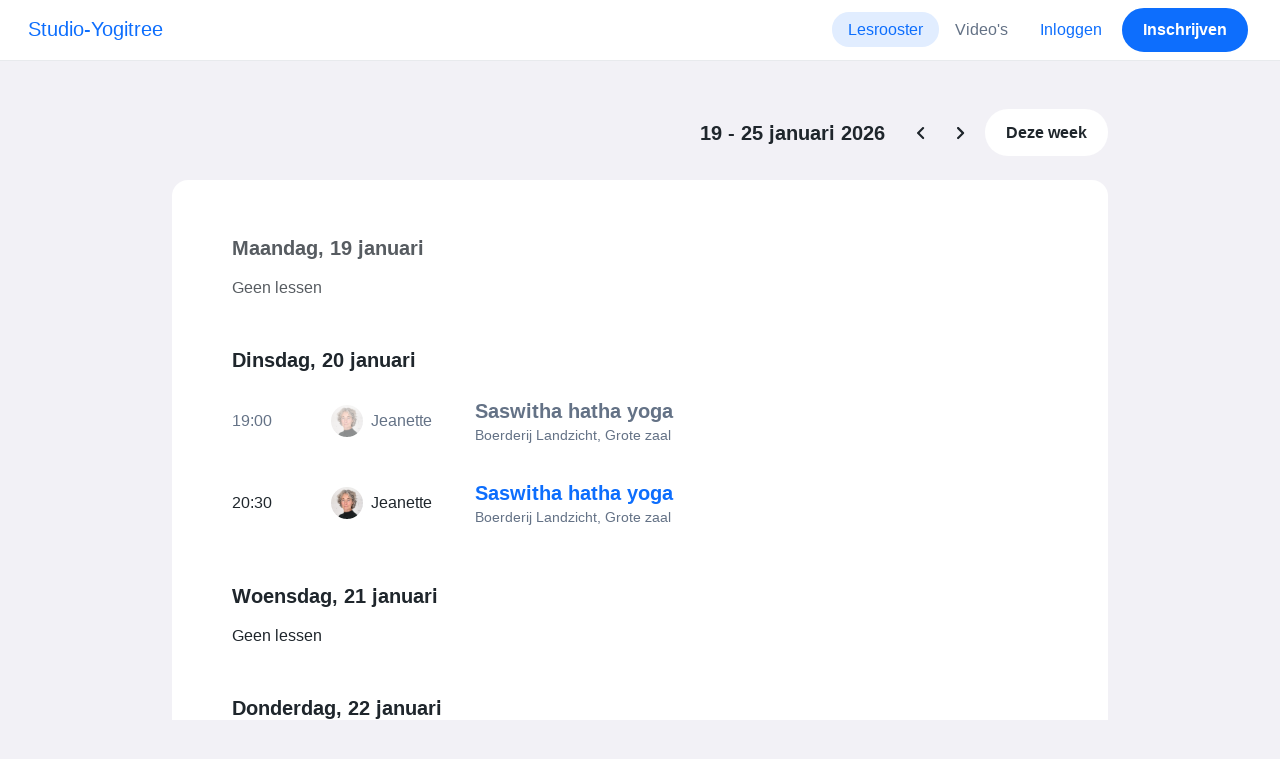

--- FILE ---
content_type: text/html; charset=UTF-8
request_url: https://www.momoyoga.com/studioyogitree/schedule
body_size: 7401
content:

<!doctype html>
<html lang="nl">
<head>
    <meta charset="utf-8">
    <meta name="viewport" content="width=device-width, initial-scale=1, shrink-to-fit=no">

            <meta name="title" content="Studio-Yogitree - Lesrooster - Momoyoga" />
        <meta name="description" content="Yoga administratie software voor zelfstandige yogadocenten en yogastudio&#039;s. Eenvoudige installatie. Helpdesk-ondersteuning." />
        <meta name="author" content="Momo Studio B.V.">
        <meta name="robots" content="index, follow" />
        <meta name="language" content="nl" />
    
            <meta property="og:site_name" content="Momoyoga" />
        <meta property="og:type" content="website" />
        <meta property="og:title" content="Studio-Yogitree - Lesrooster - Momoyoga" />
        <meta property="og:url" content="https://www.momoyoga.com/studioyogitree/schedule" />
        <meta property="og:image" content="https://www.momoyoga.com/bootstrap3/images/facebook-image.png" />
        <meta property="og:description" content="Yoga administratie software voor zelfstandige yogadocenten en yogastudio&#039;s. Eenvoudige installatie. Helpdesk-ondersteuning." />
        <meta property="og:locale" content="nl" />
    
    <link rel="shortcut icon" href="/bootstrap3/images/favicon.9227498e.ico" />

        <!-- Google Tag Manager -->
    <script>(function(w,d,s,l,i){w[l]=w[l]||[];w[l].push({'gtm.start':
                new Date().getTime(),event:'gtm.js'});var f=d.getElementsByTagName(s)[0],
            j=d.createElement(s),dl=l!='dataLayer'?'&l='+l:'';j.async=true;j.src=
            'https://www.googletagmanager.com/gtm.js?id='+i+dl;f.parentNode.insertBefore(j,f);
        })(window,document,'script','dataLayer','GTM-55SCQMW');</script>
    <!-- End Google Tag Manager -->

        <link rel="stylesheet" href="/build/design-system-yogi.d01843cd.css">

    

    <title>Studio-Yogitree - Lesrooster - Momoyoga</title>
</head>
<body class=" ">
    <!-- Google Tag Manager (noscript) -->
    <noscript><iframe src="https://www.googletagmanager.com/ns.html?id=GTM-55SCQMW"
                      height="0" width="0" style="display:none;visibility:hidden"></iframe></noscript>
    <!-- End Google Tag Manager (noscript) -->

<div class="body-wrapper">
        <nav class="navbar navbar-expand-md sticky-top flex-column navbar-light bg-white">
        <div class="container-fluid">
                        <a class="navbar-brand" href="/studioyogitree/">
            Studio-Yogitree
        </a>
    

                            <button class="navbar-toggler border-0" type="button" data-bs-toggle="collapse" data-bs-target="#navbarSupportedContent" aria-controls="navbarSupportedContent" aria-expanded="false" aria-label="Toggle navigation">
                    <span class="navbar-toggler-icon"></span>
                </button>
            
            <div class="collapse navbar-collapse" id="navbarSupportedContent">
                <ul class="navbar-nav nav-pills ms-auto">
                                            <li class="nav-item">
                            <a class="nav-link px-lg-3 active" href="/studioyogitree/">
                                Lesrooster
                            </a>
                        </li>

                        

                                                    <li class="nav-item">
                                <a class="nav-link px-lg-3 " href="/studioyogitree/videos/recent">
                                    Video&#039;s
                                </a>
                            </li>
                        
                        
                        
                        
                                                    <li class="nav-item">
                                <a class="nav-link px-lg-3 text-primary" href="/studioyogitree/login">Inloggen</a>
                            </li>
                        
                                                                                    <li class="nav-item">
                                    <a class="d-none d-md-block btn btn-primary" href="/studioyogitree/register/">Inschrijven</a>
                                    <a class="d-block d-md-none nav-link text-primary" href="/studioyogitree/register/">Inschrijven</a>
                                </li>
                                                                        
                                    </ul>
            </div>
        </div>
    </nav>

                <div class="banners">
                        
                        </div>
    

    
    <main role="main">
                    <div class="container-fluid-lg-max">
                <div class="row" id="breadcrumbs">
                    <div class="col">
                        <nav aria-label="breadcrumb">
                                                    </nav>
                    </div>
                </div>

                <div class="row" id="flash-messages">
                    <div class="col">
                        





                    </div>
                </div>


                <div class="row" id="content">
                    <div class="col">
                            <div id="app"></div>
    <div id="schedule">
        
        
<div class="row schedule-pagination justify-content-end">
    <div class="col-auto d-flex align-items-center">
        <h2 class="h3 d-none d-sm-inline mb-0 me-3 order-first">
            19 - 25 januari 2026
        </h2>

        <a href="/studioyogitree/schedule?date=2026-01-12"
           class="btn btn-outline-neutral week-change order-first me-3 me-md-0"
           data-bs-toggle="tooltip" data-bs-placement="bottom" title="Vorige week"></a>

        <a href="/studioyogitree/schedule?date=2026-01-26"
           class="btn btn-outline-neutral week-change order-last ms-3 ms-md-0"
           data-bs-toggle="tooltip" data-bs-placement="bottom" title="Volgende week"></a>

        <a href="/studioyogitree/schedule?date=2026-01-19"
           class="btn btn-tertiary order-md-last ms-lg-1">
            Deze week
        </a>
    </div>
</div>


        <div class="card card-borderless-fullsize my-4">
            <div class="card-body">
                                <div class="schedule-day mb-3 mb-sm-2">
                    <h3 class="px-1 mb-3 text-muted">
                        Maandag, 19 januari
                    </h3>
                    <div class="mb-5">
                                                    <div class="row px-1 py-2 py-md-0 text-muted">
                                <div class="col">Geen lessen</div>
                            </div>
                                            </div>
                </div>
                            <div class="schedule-day mb-3 mb-sm-2">
                    <h3 class="px-1 mb-3 ">
                        Dinsdag, 20 januari
                    </h3>
                    <div class="mb-5">
                                                                                                                    

<div class="row align-items-center schedule-lesson py-3 py-md-2 px-1 my-3
    lesson-passed "
    data-toggle="modal" data-target="#lesson20005249">

    <div class="col">
        
<div class="row align-items-center gx-1">
            <div class="col-12 col-md order-first lesson-time">
            19:00
        </div>

        <div class="col-12 col-md order-last order-md-first mt-3 mt-md-0 d-flex align-items-center lesson-teacher">
            <img src="https://cdn.momo.yoga/upload/teacherAvatar/59710_1667907197.jpeg" alt="" class="avatar avatar-small me-2">
            <div class="text-truncate">
                Jeanette
            </div>
        </div>
    
    <div class="col-12 col-md lesson-title">
        <h3>
            Saswitha hatha yoga
            
        </h3>

                    <p>Boerderij Landzicht, Grote zaal</p>
            </div>
</div>

    </div>

    <div class="col-auto d-flex lesson-action justify-content-end me-2 me-md-0">
        <div class="d-none d-sm-flex">
                    
<div
    class="vue-component"
    data-component="LessonActionButton"
    data-options="{&quot;lesson&quot;:{&quot;id&quot;:20005249,&quot;location&quot;:&quot;Boerderij Landzicht&quot;,&quot;room&quot;:&quot;Grote zaal&quot;,&quot;showSpotsOpen&quot;:false,&quot;spotsTotal&quot;:8,&quot;spotsFilled&quot;:7,&quot;spotsOpen&quot;:1,&quot;detailUrl&quot;:&quot;https:\/\/www.momoyoga.com\/studioyogitree\/lesson\/20005249\/Saswitha-hatha-yoga&quot;,&quot;title&quot;:&quot;Saswitha hatha yoga&quot;,&quot;description&quot;:&quot;De yoga\u00adhoudingen worden zorgvuldig opgebouwd, je maakt bewust contact met je lichaam, maar ook met je gevoel en met je bewustzijn. De adem wordt gebruikt om je bewegingen te begeleiden en je aandacht te richten. Saswitha Yoga brengt je op subtiele wijze bij je eigen innerlijke ervaring. Je aandacht gaat naar binnen, naar jezelf. \nDe yogales bevat staande, zittende en liggende houdingen. Alle bewegingsmogelijkheden van wervelkolom en gewrichten komen aan bod. De oefeningen vari\u00ebren van subtiel tot uitdagend en kunnen aangepast worden aan ieders mogelijkheden. Steeds ga je op zoek naar wat voor jou het juiste evenwicht is tussen ontspanning en kracht. Gedurende de les ontstaat een meditatieve concentratie die leidt tot verstilling. Ontspannings- en meditatieve oefeningen zijn onderdeel van de les, waardoor een complete ervaring ontstaat.&quot;,&quot;bookableAt&quot;:&quot;2026-01-20T21:27:21+01:00&quot;,&quot;isBeforeBookingOpens&quot;:false,&quot;isAfterBookingCloses&quot;:true,&quot;timeFrom&quot;:&quot;2026-01-20T19:00:00+01:00&quot;,&quot;timeTo&quot;:&quot;2026-01-20T20:15:00+01:00&quot;,&quot;teacher&quot;:{&quot;teacherImageUrl&quot;:&quot;https:\/\/cdn.momo.yoga\/upload\/teacherAvatar\/59710_1667907197.jpeg&quot;,&quot;image&quot;:null,&quot;id&quot;:59710,&quot;firstName&quot;:&quot;Jeanette&quot;,&quot;lastName&quot;:&quot;Vlasman&quot;,&quot;description&quot;:&quot;&quot;},&quot;states&quot;:[],&quot;hasPassed&quot;:true,&quot;hasStarted&quot;:true,&quot;isBookable&quot;:false,&quot;isCancellable&quot;:false,&quot;isCancelled&quot;:false,&quot;isFree&quot;:false,&quot;linkUrl&quot;:null,&quot;linkTitle&quot;:null,&quot;visit&quot;:null,&quot;online&quot;:{&quot;enabled&quot;:false,&quot;available&quot;:true,&quot;link&quot;:&quot;&quot;,&quot;additionalInfo&quot;:&quot;&quot;},&quot;memberLiabilityWaiver&quot;:{&quot;requiresAgreement&quot;:false},&quot;requiresOrderToBook&quot;:false,&quot;memberNeedsNewProductToBook&quot;:false,&quot;isVisitAllowed&quot;:true,&quot;image&quot;:null,&quot;created&quot;:&quot;2024-01-20T09:02:20+01:00&quot;,&quot;updated&quot;:null,&quot;slug&quot;:&quot;Saswitha-hatha-yoga&quot;,&quot;guestVisitsEnabled&quot;:false,&quot;numberOfGuestVisitsAllowed&quot;:null,&quot;canCancelForFree&quot;:false,&quot;freeCancellationClosesAt&quot;:&quot;2026-01-19T19:00:00+01:00&quot;,&quot;bookSeriesEnabled&quot;:false,&quot;heldAt&quot;:&quot;Boerderij Landzicht, Grote zaal&quot;,&quot;type&quot;:&quot;lesson&quot;,&quot;fromTime&quot;:&quot;2026-01-20T19:00:00+01:00&quot;},&quot;profileName&quot;:&quot;studioyogitree&quot;,&quot;requiredToFinishSetup&quot;:false}"
></div>


        </div>
    </div>

    <div id="lesson20005249" class="modal lesson-modal fade" tabindex="-1" aria-hidden="true"
     data-lesson-title="Saswitha hatha yoga" data-lesson-anchor="#lesson20005249">
    <div class="modal-dialog modal-dialog-centered d-flex justify-content-center">
        <div class="modal-content shadow-lg border-0">
            <div class="modal-header">
                                <button type="button" class="btn-close" data-bs-dismiss="modal" aria-label="Close"></button>
            </div>

            <div class="modal-body lesson-passed">
                
<div class="lesson-details">
                
    <div class="lesson-title mb-2">
        <h3>
            Saswitha hatha yoga
            
        </h3>
    </div>

    <div class="lesson-datetime fw-bold">
        20 januari 2026 •
        19:00 - 20:15
    </div>

            <div class="lesson-location">Boerderij Landzicht, Grote zaal</div>
    
    <div class="row gx-2 gx-md-0 mt-2 pt-2 pb-3 align-items-center flex-nowrap">
        <div class="col-auto">
            <img src="https://cdn.momo.yoga/upload/teacherAvatar/59710_1667907197.jpeg" alt="" class="avatar rounded-circle me-3">
        </div>
        <div class="col overflow-hidden">
            <span class="fw-bold">Jeanette Vlasman</span>

                            <div class="text-truncate"></div>
            
                            <div><a href="/studioyogitree/teacher/59710">Lees meer</a></div>
                    </div>
    </div>

    <div class="lesson-action mt-3">
                            
<div
    class="vue-component"
    data-component="LessonActionButton"
    data-options="{&quot;lesson&quot;:{&quot;id&quot;:20005249,&quot;location&quot;:&quot;Boerderij Landzicht&quot;,&quot;room&quot;:&quot;Grote zaal&quot;,&quot;showSpotsOpen&quot;:false,&quot;spotsTotal&quot;:8,&quot;spotsFilled&quot;:7,&quot;spotsOpen&quot;:1,&quot;detailUrl&quot;:&quot;https:\/\/www.momoyoga.com\/studioyogitree\/lesson\/20005249\/Saswitha-hatha-yoga&quot;,&quot;title&quot;:&quot;Saswitha hatha yoga&quot;,&quot;description&quot;:&quot;De yoga\u00adhoudingen worden zorgvuldig opgebouwd, je maakt bewust contact met je lichaam, maar ook met je gevoel en met je bewustzijn. De adem wordt gebruikt om je bewegingen te begeleiden en je aandacht te richten. Saswitha Yoga brengt je op subtiele wijze bij je eigen innerlijke ervaring. Je aandacht gaat naar binnen, naar jezelf. \nDe yogales bevat staande, zittende en liggende houdingen. Alle bewegingsmogelijkheden van wervelkolom en gewrichten komen aan bod. De oefeningen vari\u00ebren van subtiel tot uitdagend en kunnen aangepast worden aan ieders mogelijkheden. Steeds ga je op zoek naar wat voor jou het juiste evenwicht is tussen ontspanning en kracht. Gedurende de les ontstaat een meditatieve concentratie die leidt tot verstilling. Ontspannings- en meditatieve oefeningen zijn onderdeel van de les, waardoor een complete ervaring ontstaat.&quot;,&quot;bookableAt&quot;:&quot;2026-01-20T21:27:21+01:00&quot;,&quot;isBeforeBookingOpens&quot;:false,&quot;isAfterBookingCloses&quot;:true,&quot;timeFrom&quot;:&quot;2026-01-20T19:00:00+01:00&quot;,&quot;timeTo&quot;:&quot;2026-01-20T20:15:00+01:00&quot;,&quot;teacher&quot;:{&quot;teacherImageUrl&quot;:&quot;https:\/\/cdn.momo.yoga\/upload\/teacherAvatar\/59710_1667907197.jpeg&quot;,&quot;image&quot;:null,&quot;id&quot;:59710,&quot;firstName&quot;:&quot;Jeanette&quot;,&quot;lastName&quot;:&quot;Vlasman&quot;,&quot;description&quot;:&quot;&quot;},&quot;states&quot;:[],&quot;hasPassed&quot;:true,&quot;hasStarted&quot;:true,&quot;isBookable&quot;:false,&quot;isCancellable&quot;:false,&quot;isCancelled&quot;:false,&quot;isFree&quot;:false,&quot;linkUrl&quot;:null,&quot;linkTitle&quot;:null,&quot;visit&quot;:null,&quot;online&quot;:{&quot;enabled&quot;:false,&quot;available&quot;:true,&quot;link&quot;:&quot;&quot;,&quot;additionalInfo&quot;:&quot;&quot;},&quot;memberLiabilityWaiver&quot;:{&quot;requiresAgreement&quot;:false},&quot;requiresOrderToBook&quot;:false,&quot;memberNeedsNewProductToBook&quot;:false,&quot;isVisitAllowed&quot;:true,&quot;image&quot;:null,&quot;created&quot;:&quot;2024-01-20T09:02:20+01:00&quot;,&quot;updated&quot;:null,&quot;slug&quot;:&quot;Saswitha-hatha-yoga&quot;,&quot;guestVisitsEnabled&quot;:false,&quot;numberOfGuestVisitsAllowed&quot;:null,&quot;canCancelForFree&quot;:false,&quot;freeCancellationClosesAt&quot;:&quot;2026-01-19T19:00:00+01:00&quot;,&quot;bookSeriesEnabled&quot;:false,&quot;heldAt&quot;:&quot;Boerderij Landzicht, Grote zaal&quot;,&quot;type&quot;:&quot;lesson&quot;,&quot;fromTime&quot;:&quot;2026-01-20T19:00:00+01:00&quot;},&quot;profileName&quot;:&quot;studioyogitree&quot;,&quot;requiredToFinishSetup&quot;:false}"
></div>


                    </div>

    <div class="mb-4">
            </div>

    
            <h4 class="mb-3 fw-normal">Beschrijving</h4>
        <div class="lesson-description mb-4">
            De yoga­houdingen worden zorgvuldig opgebouwd, je maakt bewust contact met je lichaam, maar ook met je gevoel en met je bewustzijn. De adem wordt gebruikt om je bewegingen te begeleiden en je aandacht te richten. Saswitha Yoga brengt je op subtiele wijze bij je eigen innerlijke ervaring. Je aandacht gaat naar binnen, naar jezelf. <br />
De yogales bevat staande, zittende en liggende houdingen. Alle bewegingsmogelijkheden van wervelkolom en gewrichten komen aan bod. De oefeningen variëren van subtiel tot uitdagend en kunnen aangepast worden aan ieders mogelijkheden. Steeds ga je op zoek naar wat voor jou het juiste evenwicht is tussen ontspanning en kracht. Gedurende de les ontstaat een meditatieve concentratie die leidt tot verstilling. Ontspannings- en meditatieve oefeningen zijn onderdeel van de les, waardoor een complete ervaring ontstaat.
        </div>
    
    
    <div class="mb-2 d-flex justify-content-between">
        <a class="text-decoration-none fw-bold text-primary"
           data-bs-toggle="modal"
           data-bs-target="#social-share-20005249"
           href=""
        >Deel deze les</a>

        <a class="text-decoration-none fw-bold text-primary"
           data-bs-toggle="modal"
           data-bs-target="#lesson-calendar-20005249"
           href=""
        >Voeg toe aan kalender</a>
    </div>
</div>

            </div>
        </div>
    </div>
</div>


<div class="modal fade" id="social-share-20005249" tabindex="-1">
    <div class="modal-dialog modal-dialog-centered d-flex justify-content-center">
        <div class="modal-content">
            <div class="modal-header">
                <div class="modal-title">Deel deze les</div>
                <button type="button" class="btn-close" data-bs-dismiss="modal" aria-label="Close"></button>
            </div>

            <div class="modal-body">
                <div class="container gx-0">
                    <div class="row text-center gx-3 my-3">
                        <div class="col-4 col-sm-3 my-3">
                            <a target="_blank"  href="mailto:?
                               &SUBJECT=Saswitha hatha yoga op 20 januari om 19:00
                               &BODY=https://www.momoyoga.com/studioyogitree/lesson/20005249/Saswitha-hatha-yoga"
                            >
                                <div class="social-icon-100 social-icon-email"></div>
                            </a>
                            <span class="text-caption-medium mt-2">E-mail</span>
                        </div>
                        <div class="col-4 col-sm-3 my-3">
                            <a href="https://www.facebook.com/sharer/sharer.php?u=https://www.momoyoga.com/studioyogitree/lesson/20005249/Saswitha-hatha-yoga" target="_blank">
                                <div class="social-icon-100 social-icon-facebook"></div>
                            </a>
                            <span class="text-caption-medium mt-2">Facebook</span>
                        </div>
                        <div class="col-4 col-sm-3 my-3">
                            <a href="https://twitter.com/intent/tweet?url=https://www.momoyoga.com/studioyogitree/lesson/20005249/Saswitha-hatha-yoga" target="_blank">
                                <div class="social-icon-100 social-icon-twitter"></div>
                            </a>
                            <span class="text-caption-medium mt-2">Twitter</span>
                        </div>
                        <div class="col-4 col-sm-3 my-3">
                            <a href="https://www.linkedin.com/sharing/share-offsite/?url=https://www.momoyoga.com/studioyogitree/lesson/20005249/Saswitha-hatha-yoga" target="_blank">
                                <div class="social-icon-100 social-icon-linkedin"></div>
                            </a>
                            <span class="text-caption-medium mt-2">Linkedin</span>
                        </div>
                        <div class="col-4 col-sm-3 my-3">
                            <a href="https://api.whatsapp.com/send?text=https://www.momoyoga.com/studioyogitree/lesson/20005249/Saswitha-hatha-yoga" target="_blank">
                                <div class="social-icon-100 social-icon-whatsapp"></div>
                            </a>
                            <span class="text-caption-medium mt-2 text-nowrap">Whatsapp</span>
                        </div>
                    </div>

                    <div class="row">
                        <div class="col mb-3">
                            <div class="text-body-regular">Deel link</div>
                            <div class="input-group my-2">
                                <input type="text" class="form-control text-muted bg-white" name="copy-text-lesson-20005249" value="https://www.momoyoga.com/studioyogitree/lesson/20005249/Saswitha-hatha-yoga" disabled/>
                            </div>
                            <a class="btn btn-primary fw-bold copy-link-href"
                               data-copy-success-text="Gekopieerd naar klembord"
                               data-copy-failure-text="Link kopiëren mislukt"
                               href="https://www.momoyoga.com/studioyogitree/lesson/20005249/Saswitha-hatha-yoga"
                            >Kopiëren</a>
                        </div>
                    </div>
                </div>
            </div>
        </div>
    </div>
</div>

<div class="modal fade calendar-integration-modal" id="lesson-calendar-20005249" tabindex="-1" aria-labelledby="flashModal" aria-hidden="true">
    <div class="modal-dialog modal-dialog-centered d-flex justify-content-center">
        <div class="modal-content">
            <div class="modal-header">
                <div class="modal-title">Voeg toe aan kalender</div>
                <button type="button" class="btn-close" data-bs-dismiss="modal" aria-label="Close"></button>
            </div>
            <div class="modal-body">
                <div class="container-fluid email-actions">
                    <div class="row my-3">
                        <a class="btn btn-outline-primary btn-google-start w-100"
                           href="https://calendar.google.com/calendar/r/eventedit?text=Saswitha%20hatha%20yoga&amp;details=De%20yoga%C2%ADhoudingen%20worden%20zorgvuldig%20opgebouwd%2C%20je%20maakt%20bewust%20contact%20met%20je%20lichaam%2C%20maar%20ook%20met%20je%20gevoel%20en%20met%20je%20bewustzijn.%20De%20adem%20wordt%20gebruikt%20om%20je%20bewegingen%20te%20begeleiden%20en%20je%20aandacht%20te%20richten.%20Saswitha%20Yoga%20brengt%20je%20op%20subtiele%20wijze%20bij%20je%20eigen%20innerlijke%20ervaring.%20Je%20aandacht%20gaat%20naar%20binnen%2C%20naar%20jezelf.%20%0ADe%20yogales%20bevat%20staande%2C%20zittende%20en%20liggende%20houdingen.%20Alle%20bewegingsmogelijkheden%20van%20wervelkolom%20en%20gewrichten%20komen%20aan%20bod.%20De%20oefeningen%20vari%C3%ABren%20van%20subtiel%20tot%20uitdagend%20en%20kunnen%20aangepast%20worden%20aan%20ieders%20mogelijkheden.%20Steeds%20ga%20je%20op%20zoek%20naar%20wat%20voor%20jou%20het%20juiste%20evenwicht%20is%20tussen%20ontspanning%20en%20kracht.%20Gedurende%20de%20les%20ontstaat%20een%20meditatieve%20concentratie%20die%20leidt%20tot%20verstilling.%20Ontspannings-%20en%20meditatieve%20oefeningen%20zijn%20onderdeel%20van%20de%20les%2C%20waardoor%20een%20complete%20ervaring%20ontstaat.&amp;location=Boerderij%20Landzicht%2C%20Grote%20zaal&amp;dates=20260120T190000%2F20260120T201500&amp;ctz=Europe%2FAmsterdam"
                           target="_blank"
                        >Google</a>
                    </div>
                    <div class="row mb-3">
                        <a class="btn btn-outline-primary btn-outlook-start w-100"
                           href="https://outlook.office.com/calendar/0/deeplink/compose?path=/calendar/action/compose&subject=Saswitha%20hatha%20yoga&amp;body=De%20yoga%C2%ADhoudingen%20worden%20zorgvuldig%20opgebouwd%2C%20je%20maakt%20bewust%20contact%20met%20je%20lichaam%2C%20maar%20ook%20met%20je%20gevoel%20en%20met%20je%20bewustzijn.%20De%20adem%20wordt%20gebruikt%20om%20je%20bewegingen%20te%20begeleiden%20en%20je%20aandacht%20te%20richten.%20Saswitha%20Yoga%20brengt%20je%20op%20subtiele%20wijze%20bij%20je%20eigen%20innerlijke%20ervaring.%20Je%20aandacht%20gaat%20naar%20binnen%2C%20naar%20jezelf.%20%0ADe%20yogales%20bevat%20staande%2C%20zittende%20en%20liggende%20houdingen.%20Alle%20bewegingsmogelijkheden%20van%20wervelkolom%20en%20gewrichten%20komen%20aan%20bod.%20De%20oefeningen%20vari%C3%ABren%20van%20subtiel%20tot%20uitdagend%20en%20kunnen%20aangepast%20worden%20aan%20ieders%20mogelijkheden.%20Steeds%20ga%20je%20op%20zoek%20naar%20wat%20voor%20jou%20het%20juiste%20evenwicht%20is%20tussen%20ontspanning%20en%20kracht.%20Gedurende%20de%20les%20ontstaat%20een%20meditatieve%20concentratie%20die%20leidt%20tot%20verstilling.%20Ontspannings-%20en%20meditatieve%20oefeningen%20zijn%20onderdeel%20van%20de%20les%2C%20waardoor%20een%20complete%20ervaring%20ontstaat.&amp;location=Boerderij%20Landzicht%2C%20Grote%20zaal&amp;startdt=2026-01-20T19%3A00%3A00&amp;enddt=2026-01-20T20%3A15%3A00"
                           target="_blank"
                        >Outlook</a>
                    </div>
                    <div class="row mb-3">
                        <a class="btn btn-outline-primary btn-yahoo-start w-100"
                           href="https://calendar.yahoo.com/?v=60&view=d&type=20&title=Saswitha%20hatha%20yoga&amp;desc=De%20yoga%C2%ADhoudingen%20worden%20zorgvuldig%20opgebouwd%2C%20je%20maakt%20bewust%20contact%20met%20je%20lichaam%2C%20maar%20ook%20met%20je%20gevoel%20en%20met%20je%20bewustzijn.%20De%20adem%20wordt%20gebruikt%20om%20je%20bewegingen%20te%20begeleiden%20en%20je%20aandacht%20te%20richten.%20Saswitha%20Yoga%20brengt%20je%20op%20subtiele%20wijze%20bij%20je%20eigen%20innerlijke%20ervaring.%20Je%20aandacht%20gaat%20naar%20binnen%2C%20naar%20jezelf.%20%0ADe%20yogales%20bevat%20staande%2C%20zittende%20en%20liggende%20houdingen.%20Alle%20bewegingsmogelijkheden%20van%20wervelkolom%20en%20gewrichten%20komen%20aan%20bod.%20De%20oefeningen%20vari%C3%ABren%20van%20subtiel%20tot%20uitdagend%20en%20kunnen%20aangepast%20worden%20aan%20ieders%20mogelijkheden.%20Steeds%20ga%20je%20op%20zoek%20naar%20wat%20voor%20jou%20het%20juiste%20evenwicht%20is%20tussen%20ontspanning%20en%20kracht.%20Gedurende%20de%20les%20ontstaat%20een%20meditatieve%20concentratie%20die%20leidt%20tot%20verstilling.%20Ontspannings-%20en%20meditatieve%20oefeningen%20zijn%20onderdeel%20van%20de%20les%2C%20waardoor%20een%20complete%20ervaring%20ontstaat.&amp;in_loc=Boerderij%20Landzicht%2C%20Grote%20zaal&amp;st=20260120T190000&amp;et=20260120T201500"
                           target="_blank"
                        >Yahoo</a>
                    </div>
                    <div class="row mb-3">
                        <a class="btn btn-outline-primary btn-download-start w-100"
                           href="/studioyogitree/calendar/export/lesson/20005249"
                        >iCalendar bestand</a>
                    </div>
                </div>
            </div>
        </div>
    </div>
</div>

</div>

                                                                                                                                                

<div class="row align-items-center schedule-lesson py-3 py-md-2 px-1 my-3
     "
    data-toggle="modal" data-target="#lesson20005250">

    <div class="col">
        
<div class="row align-items-center gx-1">
            <div class="col-12 col-md order-first lesson-time">
            20:30
        </div>

        <div class="col-12 col-md order-last order-md-first mt-3 mt-md-0 d-flex align-items-center lesson-teacher">
            <img src="https://cdn.momo.yoga/upload/teacherAvatar/59710_1667907197.jpeg" alt="" class="avatar avatar-small me-2">
            <div class="text-truncate">
                Jeanette
            </div>
        </div>
    
    <div class="col-12 col-md lesson-title">
        <h3>
            Saswitha hatha yoga
            
        </h3>

                    <p>Boerderij Landzicht, Grote zaal</p>
            </div>
</div>

    </div>

    <div class="col-auto d-flex lesson-action justify-content-end me-2 me-md-0">
        <div class="d-none d-sm-flex">
                    
<div
    class="vue-component"
    data-component="LessonActionButton"
    data-options="{&quot;lesson&quot;:{&quot;id&quot;:20005250,&quot;location&quot;:&quot;Boerderij Landzicht&quot;,&quot;room&quot;:&quot;Grote zaal&quot;,&quot;showSpotsOpen&quot;:false,&quot;spotsTotal&quot;:8,&quot;spotsFilled&quot;:7,&quot;spotsOpen&quot;:1,&quot;detailUrl&quot;:&quot;https:\/\/www.momoyoga.com\/studioyogitree\/lesson\/20005250\/Saswitha-hatha-yoga&quot;,&quot;title&quot;:&quot;Saswitha hatha yoga&quot;,&quot;description&quot;:&quot;De yoga\u00adhoudingen worden zorgvuldig opgebouwd, je maakt bewust contact met je lichaam en ook met je gevoel en met je bewustzijn. De adem wordt gebruikt om je bewegingen te begeleiden en je aandacht te richten. Saswitha hatha yoga brengt je op subtiele wijze bij je eigen innerlijke ervaring. Je aandacht gaat naar binnen, naar jezelf. \nDe les bevat staande, zittende en liggende houdingen. Alle bewegingsmogelijkheden van wervelkolom en gewrichten komen aan bod. De oefeningen vari\u00ebren van subtiel tot uitdagend en kunnen aangepast worden aan ieders mogelijkheden. Steeds ga je op zoek naar wat voor jou het juiste evenwicht is tussen ontspanning en kracht. Gedurende de les ontstaat een meditatieve concentratie die leidt tot verstilling. Ontspannings- en meditatieve oefeningen zijn onderdeel van de les, waardoor een complete ervaring ontstaat.&quot;,&quot;bookableAt&quot;:&quot;2026-01-20T21:27:21+01:00&quot;,&quot;isBeforeBookingOpens&quot;:false,&quot;isAfterBookingCloses&quot;:true,&quot;timeFrom&quot;:&quot;2026-01-20T20:30:00+01:00&quot;,&quot;timeTo&quot;:&quot;2026-01-20T21:45:00+01:00&quot;,&quot;teacher&quot;:{&quot;teacherImageUrl&quot;:&quot;https:\/\/cdn.momo.yoga\/upload\/teacherAvatar\/59710_1667907197.jpeg&quot;,&quot;image&quot;:null,&quot;id&quot;:59710,&quot;firstName&quot;:&quot;Jeanette&quot;,&quot;lastName&quot;:&quot;Vlasman&quot;,&quot;description&quot;:&quot;&quot;},&quot;states&quot;:[],&quot;hasPassed&quot;:false,&quot;hasStarted&quot;:true,&quot;isBookable&quot;:false,&quot;isCancellable&quot;:false,&quot;isCancelled&quot;:false,&quot;isFree&quot;:false,&quot;linkUrl&quot;:null,&quot;linkTitle&quot;:null,&quot;visit&quot;:null,&quot;online&quot;:{&quot;enabled&quot;:false,&quot;available&quot;:true,&quot;link&quot;:&quot;&quot;,&quot;additionalInfo&quot;:&quot;&quot;},&quot;memberLiabilityWaiver&quot;:{&quot;requiresAgreement&quot;:false},&quot;requiresOrderToBook&quot;:false,&quot;memberNeedsNewProductToBook&quot;:false,&quot;isVisitAllowed&quot;:true,&quot;image&quot;:null,&quot;created&quot;:&quot;2024-01-20T09:02:20+01:00&quot;,&quot;updated&quot;:null,&quot;slug&quot;:&quot;Saswitha-hatha-yoga&quot;,&quot;guestVisitsEnabled&quot;:false,&quot;numberOfGuestVisitsAllowed&quot;:null,&quot;canCancelForFree&quot;:false,&quot;freeCancellationClosesAt&quot;:&quot;2026-01-19T20:30:00+01:00&quot;,&quot;bookSeriesEnabled&quot;:false,&quot;heldAt&quot;:&quot;Boerderij Landzicht, Grote zaal&quot;,&quot;type&quot;:&quot;lesson&quot;,&quot;fromTime&quot;:&quot;2026-01-20T20:30:00+01:00&quot;},&quot;profileName&quot;:&quot;studioyogitree&quot;,&quot;requiredToFinishSetup&quot;:false}"
></div>


        </div>
    </div>

    <div id="lesson20005250" class="modal lesson-modal fade" tabindex="-1" aria-hidden="true"
     data-lesson-title="Saswitha hatha yoga" data-lesson-anchor="#lesson20005250">
    <div class="modal-dialog modal-dialog-centered d-flex justify-content-center">
        <div class="modal-content shadow-lg border-0">
            <div class="modal-header">
                                <button type="button" class="btn-close" data-bs-dismiss="modal" aria-label="Close"></button>
            </div>

            <div class="modal-body ">
                
<div class="lesson-details">
                
    <div class="lesson-title mb-2">
        <h3>
            Saswitha hatha yoga
            
        </h3>
    </div>

    <div class="lesson-datetime fw-bold">
        20 januari 2026 •
        20:30 - 21:45
    </div>

            <div class="lesson-location">Boerderij Landzicht, Grote zaal</div>
    
    <div class="row gx-2 gx-md-0 mt-2 pt-2 pb-3 align-items-center flex-nowrap">
        <div class="col-auto">
            <img src="https://cdn.momo.yoga/upload/teacherAvatar/59710_1667907197.jpeg" alt="" class="avatar rounded-circle me-3">
        </div>
        <div class="col overflow-hidden">
            <span class="fw-bold">Jeanette Vlasman</span>

                            <div class="text-truncate"></div>
            
                            <div><a href="/studioyogitree/teacher/59710">Lees meer</a></div>
                    </div>
    </div>

    <div class="lesson-action mt-3">
                            
<div
    class="vue-component"
    data-component="LessonActionButton"
    data-options="{&quot;lesson&quot;:{&quot;id&quot;:20005250,&quot;location&quot;:&quot;Boerderij Landzicht&quot;,&quot;room&quot;:&quot;Grote zaal&quot;,&quot;showSpotsOpen&quot;:false,&quot;spotsTotal&quot;:8,&quot;spotsFilled&quot;:7,&quot;spotsOpen&quot;:1,&quot;detailUrl&quot;:&quot;https:\/\/www.momoyoga.com\/studioyogitree\/lesson\/20005250\/Saswitha-hatha-yoga&quot;,&quot;title&quot;:&quot;Saswitha hatha yoga&quot;,&quot;description&quot;:&quot;De yoga\u00adhoudingen worden zorgvuldig opgebouwd, je maakt bewust contact met je lichaam en ook met je gevoel en met je bewustzijn. De adem wordt gebruikt om je bewegingen te begeleiden en je aandacht te richten. Saswitha hatha yoga brengt je op subtiele wijze bij je eigen innerlijke ervaring. Je aandacht gaat naar binnen, naar jezelf. \nDe les bevat staande, zittende en liggende houdingen. Alle bewegingsmogelijkheden van wervelkolom en gewrichten komen aan bod. De oefeningen vari\u00ebren van subtiel tot uitdagend en kunnen aangepast worden aan ieders mogelijkheden. Steeds ga je op zoek naar wat voor jou het juiste evenwicht is tussen ontspanning en kracht. Gedurende de les ontstaat een meditatieve concentratie die leidt tot verstilling. Ontspannings- en meditatieve oefeningen zijn onderdeel van de les, waardoor een complete ervaring ontstaat.&quot;,&quot;bookableAt&quot;:&quot;2026-01-20T21:27:21+01:00&quot;,&quot;isBeforeBookingOpens&quot;:false,&quot;isAfterBookingCloses&quot;:true,&quot;timeFrom&quot;:&quot;2026-01-20T20:30:00+01:00&quot;,&quot;timeTo&quot;:&quot;2026-01-20T21:45:00+01:00&quot;,&quot;teacher&quot;:{&quot;teacherImageUrl&quot;:&quot;https:\/\/cdn.momo.yoga\/upload\/teacherAvatar\/59710_1667907197.jpeg&quot;,&quot;image&quot;:null,&quot;id&quot;:59710,&quot;firstName&quot;:&quot;Jeanette&quot;,&quot;lastName&quot;:&quot;Vlasman&quot;,&quot;description&quot;:&quot;&quot;},&quot;states&quot;:[],&quot;hasPassed&quot;:false,&quot;hasStarted&quot;:true,&quot;isBookable&quot;:false,&quot;isCancellable&quot;:false,&quot;isCancelled&quot;:false,&quot;isFree&quot;:false,&quot;linkUrl&quot;:null,&quot;linkTitle&quot;:null,&quot;visit&quot;:null,&quot;online&quot;:{&quot;enabled&quot;:false,&quot;available&quot;:true,&quot;link&quot;:&quot;&quot;,&quot;additionalInfo&quot;:&quot;&quot;},&quot;memberLiabilityWaiver&quot;:{&quot;requiresAgreement&quot;:false},&quot;requiresOrderToBook&quot;:false,&quot;memberNeedsNewProductToBook&quot;:false,&quot;isVisitAllowed&quot;:true,&quot;image&quot;:null,&quot;created&quot;:&quot;2024-01-20T09:02:20+01:00&quot;,&quot;updated&quot;:null,&quot;slug&quot;:&quot;Saswitha-hatha-yoga&quot;,&quot;guestVisitsEnabled&quot;:false,&quot;numberOfGuestVisitsAllowed&quot;:null,&quot;canCancelForFree&quot;:false,&quot;freeCancellationClosesAt&quot;:&quot;2026-01-19T20:30:00+01:00&quot;,&quot;bookSeriesEnabled&quot;:false,&quot;heldAt&quot;:&quot;Boerderij Landzicht, Grote zaal&quot;,&quot;type&quot;:&quot;lesson&quot;,&quot;fromTime&quot;:&quot;2026-01-20T20:30:00+01:00&quot;},&quot;profileName&quot;:&quot;studioyogitree&quot;,&quot;requiredToFinishSetup&quot;:false}"
></div>


                    </div>

    <div class="mb-4">
            </div>

    
            <h4 class="mb-3 fw-normal">Beschrijving</h4>
        <div class="lesson-description mb-4">
            De yoga­houdingen worden zorgvuldig opgebouwd, je maakt bewust contact met je lichaam en ook met je gevoel en met je bewustzijn. De adem wordt gebruikt om je bewegingen te begeleiden en je aandacht te richten. Saswitha hatha yoga brengt je op subtiele wijze bij je eigen innerlijke ervaring. Je aandacht gaat naar binnen, naar jezelf. <br />
De les bevat staande, zittende en liggende houdingen. Alle bewegingsmogelijkheden van wervelkolom en gewrichten komen aan bod. De oefeningen variëren van subtiel tot uitdagend en kunnen aangepast worden aan ieders mogelijkheden. Steeds ga je op zoek naar wat voor jou het juiste evenwicht is tussen ontspanning en kracht. Gedurende de les ontstaat een meditatieve concentratie die leidt tot verstilling. Ontspannings- en meditatieve oefeningen zijn onderdeel van de les, waardoor een complete ervaring ontstaat.
        </div>
    
    
    <div class="mb-2 d-flex justify-content-between">
        <a class="text-decoration-none fw-bold text-primary"
           data-bs-toggle="modal"
           data-bs-target="#social-share-20005250"
           href=""
        >Deel deze les</a>

        <a class="text-decoration-none fw-bold text-primary"
           data-bs-toggle="modal"
           data-bs-target="#lesson-calendar-20005250"
           href=""
        >Voeg toe aan kalender</a>
    </div>
</div>

            </div>
        </div>
    </div>
</div>


<div class="modal fade" id="social-share-20005250" tabindex="-1">
    <div class="modal-dialog modal-dialog-centered d-flex justify-content-center">
        <div class="modal-content">
            <div class="modal-header">
                <div class="modal-title">Deel deze les</div>
                <button type="button" class="btn-close" data-bs-dismiss="modal" aria-label="Close"></button>
            </div>

            <div class="modal-body">
                <div class="container gx-0">
                    <div class="row text-center gx-3 my-3">
                        <div class="col-4 col-sm-3 my-3">
                            <a target="_blank"  href="mailto:?
                               &SUBJECT=Saswitha hatha yoga op 20 januari om 20:30
                               &BODY=https://www.momoyoga.com/studioyogitree/lesson/20005250/Saswitha-hatha-yoga"
                            >
                                <div class="social-icon-100 social-icon-email"></div>
                            </a>
                            <span class="text-caption-medium mt-2">E-mail</span>
                        </div>
                        <div class="col-4 col-sm-3 my-3">
                            <a href="https://www.facebook.com/sharer/sharer.php?u=https://www.momoyoga.com/studioyogitree/lesson/20005250/Saswitha-hatha-yoga" target="_blank">
                                <div class="social-icon-100 social-icon-facebook"></div>
                            </a>
                            <span class="text-caption-medium mt-2">Facebook</span>
                        </div>
                        <div class="col-4 col-sm-3 my-3">
                            <a href="https://twitter.com/intent/tweet?url=https://www.momoyoga.com/studioyogitree/lesson/20005250/Saswitha-hatha-yoga" target="_blank">
                                <div class="social-icon-100 social-icon-twitter"></div>
                            </a>
                            <span class="text-caption-medium mt-2">Twitter</span>
                        </div>
                        <div class="col-4 col-sm-3 my-3">
                            <a href="https://www.linkedin.com/sharing/share-offsite/?url=https://www.momoyoga.com/studioyogitree/lesson/20005250/Saswitha-hatha-yoga" target="_blank">
                                <div class="social-icon-100 social-icon-linkedin"></div>
                            </a>
                            <span class="text-caption-medium mt-2">Linkedin</span>
                        </div>
                        <div class="col-4 col-sm-3 my-3">
                            <a href="https://api.whatsapp.com/send?text=https://www.momoyoga.com/studioyogitree/lesson/20005250/Saswitha-hatha-yoga" target="_blank">
                                <div class="social-icon-100 social-icon-whatsapp"></div>
                            </a>
                            <span class="text-caption-medium mt-2 text-nowrap">Whatsapp</span>
                        </div>
                    </div>

                    <div class="row">
                        <div class="col mb-3">
                            <div class="text-body-regular">Deel link</div>
                            <div class="input-group my-2">
                                <input type="text" class="form-control text-muted bg-white" name="copy-text-lesson-20005250" value="https://www.momoyoga.com/studioyogitree/lesson/20005250/Saswitha-hatha-yoga" disabled/>
                            </div>
                            <a class="btn btn-primary fw-bold copy-link-href"
                               data-copy-success-text="Gekopieerd naar klembord"
                               data-copy-failure-text="Link kopiëren mislukt"
                               href="https://www.momoyoga.com/studioyogitree/lesson/20005250/Saswitha-hatha-yoga"
                            >Kopiëren</a>
                        </div>
                    </div>
                </div>
            </div>
        </div>
    </div>
</div>

<div class="modal fade calendar-integration-modal" id="lesson-calendar-20005250" tabindex="-1" aria-labelledby="flashModal" aria-hidden="true">
    <div class="modal-dialog modal-dialog-centered d-flex justify-content-center">
        <div class="modal-content">
            <div class="modal-header">
                <div class="modal-title">Voeg toe aan kalender</div>
                <button type="button" class="btn-close" data-bs-dismiss="modal" aria-label="Close"></button>
            </div>
            <div class="modal-body">
                <div class="container-fluid email-actions">
                    <div class="row my-3">
                        <a class="btn btn-outline-primary btn-google-start w-100"
                           href="https://calendar.google.com/calendar/r/eventedit?text=Saswitha%20hatha%20yoga&amp;details=De%20yoga%C2%ADhoudingen%20worden%20zorgvuldig%20opgebouwd%2C%20je%20maakt%20bewust%20contact%20met%20je%20lichaam%20en%20ook%20met%20je%20gevoel%20en%20met%20je%20bewustzijn.%20De%20adem%20wordt%20gebruikt%20om%20je%20bewegingen%20te%20begeleiden%20en%20je%20aandacht%20te%20richten.%20Saswitha%20hatha%20yoga%20brengt%20je%20op%20subtiele%20wijze%20bij%20je%20eigen%20innerlijke%20ervaring.%20Je%20aandacht%20gaat%20naar%20binnen%2C%20naar%20jezelf.%20%0ADe%20les%20bevat%20staande%2C%20zittende%20en%20liggende%20houdingen.%20Alle%20bewegingsmogelijkheden%20van%20wervelkolom%20en%20gewrichten%20komen%20aan%20bod.%20De%20oefeningen%20vari%C3%ABren%20van%20subtiel%20tot%20uitdagend%20en%20kunnen%20aangepast%20worden%20aan%20ieders%20mogelijkheden.%20Steeds%20ga%20je%20op%20zoek%20naar%20wat%20voor%20jou%20het%20juiste%20evenwicht%20is%20tussen%20ontspanning%20en%20kracht.%20Gedurende%20de%20les%20ontstaat%20een%20meditatieve%20concentratie%20die%20leidt%20tot%20verstilling.%20Ontspannings-%20en%20meditatieve%20oefeningen%20zijn%20onderdeel%20van%20de%20les%2C%20waardoor%20een%20complete%20ervaring%20ontstaat.&amp;location=Boerderij%20Landzicht%2C%20Grote%20zaal&amp;dates=20260120T203000%2F20260120T214500&amp;ctz=Europe%2FAmsterdam"
                           target="_blank"
                        >Google</a>
                    </div>
                    <div class="row mb-3">
                        <a class="btn btn-outline-primary btn-outlook-start w-100"
                           href="https://outlook.office.com/calendar/0/deeplink/compose?path=/calendar/action/compose&subject=Saswitha%20hatha%20yoga&amp;body=De%20yoga%C2%ADhoudingen%20worden%20zorgvuldig%20opgebouwd%2C%20je%20maakt%20bewust%20contact%20met%20je%20lichaam%20en%20ook%20met%20je%20gevoel%20en%20met%20je%20bewustzijn.%20De%20adem%20wordt%20gebruikt%20om%20je%20bewegingen%20te%20begeleiden%20en%20je%20aandacht%20te%20richten.%20Saswitha%20hatha%20yoga%20brengt%20je%20op%20subtiele%20wijze%20bij%20je%20eigen%20innerlijke%20ervaring.%20Je%20aandacht%20gaat%20naar%20binnen%2C%20naar%20jezelf.%20%0ADe%20les%20bevat%20staande%2C%20zittende%20en%20liggende%20houdingen.%20Alle%20bewegingsmogelijkheden%20van%20wervelkolom%20en%20gewrichten%20komen%20aan%20bod.%20De%20oefeningen%20vari%C3%ABren%20van%20subtiel%20tot%20uitdagend%20en%20kunnen%20aangepast%20worden%20aan%20ieders%20mogelijkheden.%20Steeds%20ga%20je%20op%20zoek%20naar%20wat%20voor%20jou%20het%20juiste%20evenwicht%20is%20tussen%20ontspanning%20en%20kracht.%20Gedurende%20de%20les%20ontstaat%20een%20meditatieve%20concentratie%20die%20leidt%20tot%20verstilling.%20Ontspannings-%20en%20meditatieve%20oefeningen%20zijn%20onderdeel%20van%20de%20les%2C%20waardoor%20een%20complete%20ervaring%20ontstaat.&amp;location=Boerderij%20Landzicht%2C%20Grote%20zaal&amp;startdt=2026-01-20T20%3A30%3A00&amp;enddt=2026-01-20T21%3A45%3A00"
                           target="_blank"
                        >Outlook</a>
                    </div>
                    <div class="row mb-3">
                        <a class="btn btn-outline-primary btn-yahoo-start w-100"
                           href="https://calendar.yahoo.com/?v=60&view=d&type=20&title=Saswitha%20hatha%20yoga&amp;desc=De%20yoga%C2%ADhoudingen%20worden%20zorgvuldig%20opgebouwd%2C%20je%20maakt%20bewust%20contact%20met%20je%20lichaam%20en%20ook%20met%20je%20gevoel%20en%20met%20je%20bewustzijn.%20De%20adem%20wordt%20gebruikt%20om%20je%20bewegingen%20te%20begeleiden%20en%20je%20aandacht%20te%20richten.%20Saswitha%20hatha%20yoga%20brengt%20je%20op%20subtiele%20wijze%20bij%20je%20eigen%20innerlijke%20ervaring.%20Je%20aandacht%20gaat%20naar%20binnen%2C%20naar%20jezelf.%20%0ADe%20les%20bevat%20staande%2C%20zittende%20en%20liggende%20houdingen.%20Alle%20bewegingsmogelijkheden%20van%20wervelkolom%20en%20gewrichten%20komen%20aan%20bod.%20De%20oefeningen%20vari%C3%ABren%20van%20subtiel%20tot%20uitdagend%20en%20kunnen%20aangepast%20worden%20aan%20ieders%20mogelijkheden.%20Steeds%20ga%20je%20op%20zoek%20naar%20wat%20voor%20jou%20het%20juiste%20evenwicht%20is%20tussen%20ontspanning%20en%20kracht.%20Gedurende%20de%20les%20ontstaat%20een%20meditatieve%20concentratie%20die%20leidt%20tot%20verstilling.%20Ontspannings-%20en%20meditatieve%20oefeningen%20zijn%20onderdeel%20van%20de%20les%2C%20waardoor%20een%20complete%20ervaring%20ontstaat.&amp;in_loc=Boerderij%20Landzicht%2C%20Grote%20zaal&amp;st=20260120T203000&amp;et=20260120T214500"
                           target="_blank"
                        >Yahoo</a>
                    </div>
                    <div class="row mb-3">
                        <a class="btn btn-outline-primary btn-download-start w-100"
                           href="/studioyogitree/calendar/export/lesson/20005250"
                        >iCalendar bestand</a>
                    </div>
                </div>
            </div>
        </div>
    </div>
</div>

</div>

                                                                        </div>
                </div>
                            <div class="schedule-day mb-3 mb-sm-2">
                    <h3 class="px-1 mb-3 ">
                        Woensdag, 21 januari
                    </h3>
                    <div class="mb-5">
                                                    <div class="row px-1 py-2 py-md-0 ">
                                <div class="col">Geen lessen</div>
                            </div>
                                            </div>
                </div>
                            <div class="schedule-day mb-3 mb-sm-2">
                    <h3 class="px-1 mb-3 ">
                        Donderdag, 22 januari
                    </h3>
                    <div class="mb-5">
                                                    <div class="row px-1 py-2 py-md-0 ">
                                <div class="col">Geen lessen</div>
                            </div>
                                            </div>
                </div>
                            <div class="schedule-day mb-3 mb-sm-2">
                    <h3 class="px-1 mb-3 ">
                        Vrijdag, 23 januari
                    </h3>
                    <div class="mb-5">
                                                    <div class="row px-1 py-2 py-md-0 ">
                                <div class="col">Geen lessen</div>
                            </div>
                                            </div>
                </div>
                            <div class="schedule-day mb-3 mb-sm-2">
                    <h3 class="px-1 mb-3 ">
                        Zaterdag, 24 januari
                    </h3>
                    <div class="mb-5">
                                                    <div class="row px-1 py-2 py-md-0 ">
                                <div class="col">Geen lessen</div>
                            </div>
                                            </div>
                </div>
                            <div class="schedule-day mb-3 mb-sm-2">
                    <h3 class="px-1 mb-3 ">
                        Zondag, 25 januari
                    </h3>
                    <div class="">
                                                    <div class="row px-1 py-2 py-md-0 ">
                                <div class="col">Geen lessen</div>
                            </div>
                                            </div>
                </div>
                        </div>
        </div>

        
<div class="row schedule-pagination justify-content-end">
    <div class="col-auto d-flex align-items-center">
        <h2 class="h3 d-none d-sm-inline mb-0 me-3 order-first">
            19 - 25 januari 2026
        </h2>

        <a href="/studioyogitree/schedule?date=2026-01-12"
           class="btn btn-outline-neutral week-change order-first me-3 me-md-0"
           data-bs-toggle="tooltip" data-bs-placement="bottom" title="Vorige week"></a>

        <a href="/studioyogitree/schedule?date=2026-01-26"
           class="btn btn-outline-neutral week-change order-last ms-3 ms-md-0"
           data-bs-toggle="tooltip" data-bs-placement="bottom" title="Volgende week"></a>

        <a href="/studioyogitree/schedule?date=2026-01-19"
           class="btn btn-tertiary order-md-last ms-lg-1">
            Deze week
        </a>
    </div>
</div>

    </div>
                    </div>
                </div>
            </div>
            </main>

    <footer class="footer">
                    
<div class="powered-by">
    <span>Powered by</span>
    <a href="https://www.momoyoga.com/nl/?utm_medium=poweredby&utm_source=footer" target="_blank">
        <svg width="168" height="35" viewBox="0 0 168 35" fill="none" xmlns="http://www.w3.org/2000/svg">
    <path class="letter" fill-rule="evenodd" clip-rule="evenodd" d="M157.941 22.0195C155.953 22.0195 154.343 20.3813 154.343 18.3586C154.343 16.3384 155.953 14.699 157.941 14.699C159.928 14.699 161.54 16.3384 161.54 18.3586C161.54 20.3813 159.928 22.0195 157.941 22.0195ZM162.206 10.2016L161.54 10.7019C160.448 10.1703 159.23 9.86292 157.941 9.86292C153.327 9.86292 149.589 13.6672 149.589 18.3586C149.589 23.0501 153.327 26.8568 157.941 26.8568C159.23 26.8568 160.448 26.5494 161.54 26.0178L162.206 26.518H166.292V18.3586V10.2016H162.206Z" fill="#23282C"/>
    <path class="letter" fill-rule="evenodd" clip-rule="evenodd" d="M119.748 22.0195C117.76 22.0195 116.149 20.3813 116.149 18.3586C116.149 16.3384 117.76 14.699 119.748 14.699C121.735 14.699 123.345 16.3384 123.345 18.3586C123.345 20.3813 121.735 22.0195 119.748 22.0195ZM119.748 9.86292C115.135 9.86292 111.395 13.6672 111.395 18.3586C111.395 23.0501 115.135 26.8568 119.748 26.8568C124.36 26.8568 128.099 23.0501 128.099 18.3586C128.099 13.6672 124.36 9.86292 119.748 9.86292Z" fill="#23282C"/>
    <path class="letter" fill-rule="evenodd" clip-rule="evenodd" d="M138.844 22.0195C136.857 22.0195 135.247 20.3813 135.247 18.3586C135.247 16.3384 136.857 14.699 138.844 14.699C140.832 14.699 142.443 16.3384 142.443 18.3586C142.443 20.3813 140.832 22.0195 138.844 22.0195ZM142.443 10.7019C141.351 10.1703 140.134 9.86292 138.844 9.86292C134.231 9.86292 130.494 13.6672 130.494 18.3586C130.494 19.6352 130.777 20.8406 131.273 21.9254C132.6 24.8341 135.486 26.8568 138.844 26.8568C140.134 26.8568 141.35 26.5494 142.443 26.0178C142.434 28.0332 140.826 29.6641 138.844 29.6641C137.606 29.6641 136.513 29.0277 135.865 28.0597H130.75C131.654 31.7555 134.929 34.5002 138.844 34.5002C143.456 34.5002 147.195 30.6936 147.195 26.0021V10.2016H143.11L142.443 10.7019Z" fill="#23282C"/>
    <path class="letter" fill-rule="evenodd" clip-rule="evenodd" d="M106.298 9.8634L102.187 18.7786L98.1178 9.8634H92.8889L99.5444 24.5115L95.9637 32.2804H101.199L111.536 9.8634H106.298Z" fill="#23282C"/>
    <path class="letter" fill-rule="evenodd" clip-rule="evenodd" d="M84.2537 22.0195C82.2654 22.0195 80.6551 20.3813 80.6551 18.3586C80.6551 16.3384 82.2654 14.699 84.2537 14.699C86.2407 14.699 87.851 16.3384 87.851 18.3586C87.851 20.3813 86.2407 22.0195 84.2537 22.0195ZM84.2537 9.86292C79.6385 9.86292 75.9014 13.6672 75.9014 18.3586C75.9014 23.0501 79.6385 26.8568 84.2537 26.8568C88.8653 26.8568 92.6036 23.0501 92.6036 18.3586C92.6036 13.6672 88.8653 9.86292 84.2537 9.86292Z" fill="#23282C"/>
    <path class="letter" fill-rule="evenodd" clip-rule="evenodd" d="M36.7747 22.0195C34.7888 22.0195 33.1762 20.3813 33.1762 18.3586C33.1762 16.3384 34.7888 14.699 36.7747 14.699C38.7642 14.699 40.3732 16.3384 40.3732 18.3586C40.3732 20.3813 38.7642 22.0195 36.7747 22.0195ZM36.7747 9.86292C32.1631 9.86292 28.4248 13.6672 28.4248 18.3586C28.4248 23.0501 32.1631 26.8568 36.7747 26.8568C41.3887 26.8568 45.127 23.0501 45.127 18.3586C45.127 13.6672 41.3887 9.86292 36.7747 9.86292Z" fill="#23282C"/>
    <path class="letter" fill-rule="evenodd" clip-rule="evenodd" d="M66.8226 9.86292C64.4777 9.86292 62.6969 10.8465 61.1802 12.4292C59.6624 10.8465 58.2156 9.86292 55.8719 9.86292C54.5815 9.86292 53.3658 10.509 52.2734 11.0406L51.6063 10.2016H47.522V18.3586V26.8568H52.2734V26.0178V18.3586C52.2734 16.3384 53.2189 14.699 55.2048 14.699C57.193 14.699 58.1374 16.3384 58.1374 18.3586H58.1386V18.3731V26.0178V26.8568H62.8912V26.0178V18.3743V18.3586C62.8912 16.3384 63.8355 14.699 65.8226 14.699C67.8097 14.699 68.7552 16.3384 68.7552 18.3586V26.0178V26.8568H73.5066V18.3586C73.5066 13.6684 71.4354 9.86292 66.8226 9.86292Z" fill="#23282C"/>
    <path class="letter" fill-rule="evenodd" clip-rule="evenodd" d="M19.3449 9.86292C17.0024 9.86292 15.2215 10.8465 13.7036 12.4292C12.187 10.8465 10.7379 9.86292 8.39533 9.86292C7.10617 9.86292 5.8881 10.509 4.79682 11.0406L4.13091 10.2016H0.0454102V18.3586V26.8568H4.79682V26.0178V18.3586C4.79682 16.3384 5.73999 14.699 7.72705 14.699C9.71412 14.699 10.6608 16.3384 10.6608 18.3586V18.3731V26.0178V26.8568H15.417V26.0178V18.3743C15.417 18.3671 15.4146 18.3635 15.4146 18.3586C15.4146 16.3384 16.359 14.699 18.346 14.699C20.3343 14.699 21.2786 16.3384 21.2786 18.3586V26.0178V26.8568H26.0312V18.3586H26.0301C26.0301 13.6684 23.9577 9.86292 19.3449 9.86292Z" fill="#23282C"/>
</svg>

    </a>
</div>

<div class="locale-selection dropdown-center dropup">
    <a href="#" class="dropdown-toggle" data-bs-toggle="dropdown" aria-expanded="false">
        Nederlands
        <span class="material-symbols-rounded material-icons-round">language</span>
    </a>
    <ul class="dropdown-menu shadow mb-2">
                    <li>
                <a class="dropdown-item" href="?_locale_forcing=da"
                >
                    <span>Dansk</span>
                                    </a>
            </li>
                    <li>
                <a class="dropdown-item" href="?_locale_forcing=de"
                >
                    <span>Deutsch</span>
                                    </a>
            </li>
                    <li>
                <a class="dropdown-item" href="?_locale_forcing=en"
                >
                    <span>English</span>
                                    </a>
            </li>
                    <li>
                <a class="dropdown-item" href="?_locale_forcing=es"
                >
                    <span>Español</span>
                                    </a>
            </li>
                    <li>
                <a class="dropdown-item" href="?_locale_forcing=fr"
                >
                    <span>Français</span>
                                    </a>
            </li>
                    <li>
                <a class="dropdown-item" href="?_locale_forcing=it"
                >
                    <span>Italiano</span>
                                    </a>
            </li>
                    <li>
                <a class="dropdown-item" href="?_locale_forcing=nb"
                >
                    <span>Norwegian bokmål</span>
                                    </a>
            </li>
                    <li>
                <a class="dropdown-item active" href="?_locale_forcing=nl"
                >
                    <span>Nederlands</span>
                                            <span class="material-symbols-rounded">check</span>
                                    </a>
            </li>
                    <li>
                <a class="dropdown-item" href="?_locale_forcing=pt"
                >
                    <span>Português</span>
                                    </a>
            </li>
                    <li>
                <a class="dropdown-item" href="?_locale_forcing=sl"
                >
                    <span>Slovenščina</span>
                                    </a>
            </li>
                    <li>
                <a class="dropdown-item" href="?_locale_forcing=sv"
                >
                    <span>Svenska</span>
                                    </a>
            </li>
            </ul>
</div>

            </footer>
</div>

            <script src="//js.stripe.com/v3/"></script>

            <script type="text/javascript">
    
    
    window.clientConfiguration = {
        reCaptchaSiteKey: "6Lf1R64UAAAAAN7HLgPZH-s5nYZM1o762Ek6QeCt",
        theme: "DESIGN_SYSTEM",

                                timeFormat: "HH:mm",
            dateFormat: "D MMM YYYY",
            longDateFormat: "D MMMM, YYYY",
            flatpickrDateFormat: "j M Y",
            features: {
                BOOKING_WINDOW: false,
                BRAND_SETTINGS: false,
                CANCELLATION_WINDOW: false,
                CAN_ADD_TEACHER: true,
                CUSTOMIZABLE_EMAILS: false,
                EMAIL_SUBSCRIBERS_SYNCHRONIZATION: false,
                FREE_EVENTS: true,
                MEMBER_EXPORT: false,
                PAYMENT_METHOD_BANK_TRANSFER: true,
                PAYMENT_METHOD_CASH: true,
                PAYMENT_METHOD_PAY_PAL: false,
                PROMO_CODES: false,
                RECURRING_MEMBERSHIPS: false,
                SWITCH_PSP_PLAN: false,
                TEACHER_AREA: true,
                TEACHER_EXPORT: false,
                WAITLISTS: false,
                BRAND_SETTINGS_TRIAL: false,
                CUSTOM_RANGE_INSIGHTS: false,
            },
            featureFlags: {
                BRAND_SETTINGS: true,
                CROPPER: false,
                RECURRING_MEMBERSHIP_IMPROVEMENTS: true,
                SEPA_WARNING_EMAIL: false,
                STAFF_ROLES: true,
                URBAN_SPORTS_CLUB: false,
                WEBSITE_INTEGRATION: false,
            },
                        lang: "nl",
            isAllowedToTrial: true
            };
</script>

    

    <script src="/build/runtime.9082697d.js"></script><script src="/build/4631.9400cf9d.js"></script><script src="/build/4230.97d364dd.js"></script><script src="/build/8823.3f0f178d.js"></script><script src="/build/2599.bbbd15d4.js"></script><script src="/build/design-system-yogi.d1116e23.js"></script>
</body>
</html>
